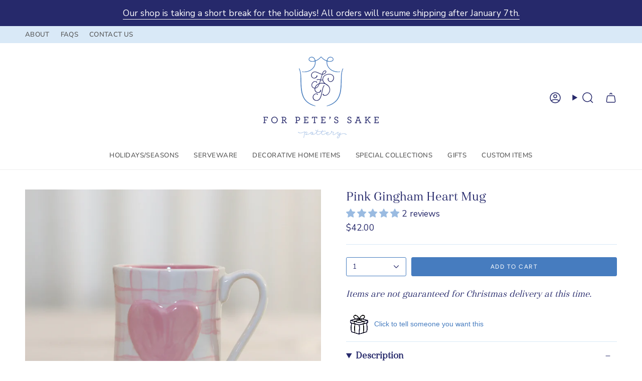

--- FILE ---
content_type: text/html; charset=utf-8
request_url: https://forpetessakepottery.com/products/pink-gingham-heart-mug?section_id=api-product-grid-item
body_size: 169
content:
<div id="shopify-section-api-product-grid-item" class="shopify-section">

<div data-api-content>
<div class="grid-item product-item  product-item--centered product-item--outer-text  "
    id="product-item--api-product-grid-item-4767309267010"
    data-grid-item
    
  >
    <div class="product-item__image double__image" data-product-image>
      <a class="product-link" href="/products/pink-gingham-heart-mug" aria-label="Pink Gingham Heart Mug" data-product-link="/products/pink-gingham-heart-mug"><div class="product-item__bg" data-product-image-default><figure class="image-wrapper image-wrapper--cover lazy-image lazy-image--backfill is-loading" style="--aspect-ratio: 1;" data-aos="img-in"
  data-aos-delay="||itemAnimationDelay||"
  data-aos-duration="800"
  data-aos-anchor="||itemAnimationAnchor||"
  data-aos-easing="ease-out-quart"><img src="//forpetessakepottery.com/cdn/shop/products/Pink-Heart-Mug.jpg?crop=center&amp;height=2049&amp;v=1643655976&amp;width=2049" alt="" width="2049" height="2049" loading="eager" srcset="//forpetessakepottery.com/cdn/shop/products/Pink-Heart-Mug.jpg?v=1643655976&amp;width=136 136w, //forpetessakepottery.com/cdn/shop/products/Pink-Heart-Mug.jpg?v=1643655976&amp;width=160 160w, //forpetessakepottery.com/cdn/shop/products/Pink-Heart-Mug.jpg?v=1643655976&amp;width=180 180w, //forpetessakepottery.com/cdn/shop/products/Pink-Heart-Mug.jpg?v=1643655976&amp;width=220 220w, //forpetessakepottery.com/cdn/shop/products/Pink-Heart-Mug.jpg?v=1643655976&amp;width=254 254w, //forpetessakepottery.com/cdn/shop/products/Pink-Heart-Mug.jpg?v=1643655976&amp;width=284 284w, //forpetessakepottery.com/cdn/shop/products/Pink-Heart-Mug.jpg?v=1643655976&amp;width=292 292w, //forpetessakepottery.com/cdn/shop/products/Pink-Heart-Mug.jpg?v=1643655976&amp;width=320 320w, //forpetessakepottery.com/cdn/shop/products/Pink-Heart-Mug.jpg?v=1643655976&amp;width=480 480w, //forpetessakepottery.com/cdn/shop/products/Pink-Heart-Mug.jpg?v=1643655976&amp;width=528 528w, //forpetessakepottery.com/cdn/shop/products/Pink-Heart-Mug.jpg?v=1643655976&amp;width=640 640w, //forpetessakepottery.com/cdn/shop/products/Pink-Heart-Mug.jpg?v=1643655976&amp;width=720 720w, //forpetessakepottery.com/cdn/shop/products/Pink-Heart-Mug.jpg?v=1643655976&amp;width=960 960w, //forpetessakepottery.com/cdn/shop/products/Pink-Heart-Mug.jpg?v=1643655976&amp;width=1080 1080w, //forpetessakepottery.com/cdn/shop/products/Pink-Heart-Mug.jpg?v=1643655976&amp;width=1296 1296w, //forpetessakepottery.com/cdn/shop/products/Pink-Heart-Mug.jpg?v=1643655976&amp;width=1512 1512w, //forpetessakepottery.com/cdn/shop/products/Pink-Heart-Mug.jpg?v=1643655976&amp;width=1728 1728w, //forpetessakepottery.com/cdn/shop/products/Pink-Heart-Mug.jpg?v=1643655976&amp;width=1950 1950w, //forpetessakepottery.com/cdn/shop/products/Pink-Heart-Mug.jpg?v=1643655976&amp;width=2049 2049w" sizes="100vw" fetchpriority="high" class=" is-loading ">
</figure>

&nbsp;</div><hover-images class="product-item__bg__under">
              <div class="product-item__bg__slider" data-hover-slider><div class="product-item__bg__slide"
                    
                    data-hover-slide-touch
                  ><figure class="image-wrapper image-wrapper--cover lazy-image lazy-image--backfill is-loading" style="--aspect-ratio: 1;"><img src="//forpetessakepottery.com/cdn/shop/products/Pink-Heart-Mug.jpg?crop=center&amp;height=2049&amp;v=1643655976&amp;width=2049" alt="" width="2049" height="2049" loading="lazy" srcset="//forpetessakepottery.com/cdn/shop/products/Pink-Heart-Mug.jpg?v=1643655976&amp;width=136 136w, //forpetessakepottery.com/cdn/shop/products/Pink-Heart-Mug.jpg?v=1643655976&amp;width=160 160w, //forpetessakepottery.com/cdn/shop/products/Pink-Heart-Mug.jpg?v=1643655976&amp;width=180 180w, //forpetessakepottery.com/cdn/shop/products/Pink-Heart-Mug.jpg?v=1643655976&amp;width=220 220w, //forpetessakepottery.com/cdn/shop/products/Pink-Heart-Mug.jpg?v=1643655976&amp;width=254 254w, //forpetessakepottery.com/cdn/shop/products/Pink-Heart-Mug.jpg?v=1643655976&amp;width=284 284w, //forpetessakepottery.com/cdn/shop/products/Pink-Heart-Mug.jpg?v=1643655976&amp;width=292 292w, //forpetessakepottery.com/cdn/shop/products/Pink-Heart-Mug.jpg?v=1643655976&amp;width=320 320w, //forpetessakepottery.com/cdn/shop/products/Pink-Heart-Mug.jpg?v=1643655976&amp;width=480 480w, //forpetessakepottery.com/cdn/shop/products/Pink-Heart-Mug.jpg?v=1643655976&amp;width=528 528w, //forpetessakepottery.com/cdn/shop/products/Pink-Heart-Mug.jpg?v=1643655976&amp;width=640 640w, //forpetessakepottery.com/cdn/shop/products/Pink-Heart-Mug.jpg?v=1643655976&amp;width=720 720w, //forpetessakepottery.com/cdn/shop/products/Pink-Heart-Mug.jpg?v=1643655976&amp;width=960 960w, //forpetessakepottery.com/cdn/shop/products/Pink-Heart-Mug.jpg?v=1643655976&amp;width=1080 1080w, //forpetessakepottery.com/cdn/shop/products/Pink-Heart-Mug.jpg?v=1643655976&amp;width=1296 1296w, //forpetessakepottery.com/cdn/shop/products/Pink-Heart-Mug.jpg?v=1643655976&amp;width=1512 1512w, //forpetessakepottery.com/cdn/shop/products/Pink-Heart-Mug.jpg?v=1643655976&amp;width=1728 1728w, //forpetessakepottery.com/cdn/shop/products/Pink-Heart-Mug.jpg?v=1643655976&amp;width=1950 1950w, //forpetessakepottery.com/cdn/shop/products/Pink-Heart-Mug.jpg?v=1643655976&amp;width=2049 2049w" sizes="100vw" class=" is-loading ">
</figure>
</div><div class="product-item__bg__slide"
                    
                      data-hover-slide
                    
                    data-hover-slide-touch
                  ><figure class="image-wrapper image-wrapper--cover lazy-image lazy-image--backfill is-loading" style="--aspect-ratio: 1;"><img src="//forpetessakepottery.com/cdn/shop/products/Valentine-Heart-Mug.png?crop=center&amp;height=1827&amp;v=1643655976&amp;width=1827" alt="" width="1827" height="1827" loading="lazy" srcset="//forpetessakepottery.com/cdn/shop/products/Valentine-Heart-Mug.png?v=1643655976&amp;width=136 136w, //forpetessakepottery.com/cdn/shop/products/Valentine-Heart-Mug.png?v=1643655976&amp;width=160 160w, //forpetessakepottery.com/cdn/shop/products/Valentine-Heart-Mug.png?v=1643655976&amp;width=180 180w, //forpetessakepottery.com/cdn/shop/products/Valentine-Heart-Mug.png?v=1643655976&amp;width=220 220w, //forpetessakepottery.com/cdn/shop/products/Valentine-Heart-Mug.png?v=1643655976&amp;width=254 254w, //forpetessakepottery.com/cdn/shop/products/Valentine-Heart-Mug.png?v=1643655976&amp;width=284 284w, //forpetessakepottery.com/cdn/shop/products/Valentine-Heart-Mug.png?v=1643655976&amp;width=292 292w, //forpetessakepottery.com/cdn/shop/products/Valentine-Heart-Mug.png?v=1643655976&amp;width=320 320w, //forpetessakepottery.com/cdn/shop/products/Valentine-Heart-Mug.png?v=1643655976&amp;width=480 480w, //forpetessakepottery.com/cdn/shop/products/Valentine-Heart-Mug.png?v=1643655976&amp;width=528 528w, //forpetessakepottery.com/cdn/shop/products/Valentine-Heart-Mug.png?v=1643655976&amp;width=640 640w, //forpetessakepottery.com/cdn/shop/products/Valentine-Heart-Mug.png?v=1643655976&amp;width=720 720w, //forpetessakepottery.com/cdn/shop/products/Valentine-Heart-Mug.png?v=1643655976&amp;width=960 960w, //forpetessakepottery.com/cdn/shop/products/Valentine-Heart-Mug.png?v=1643655976&amp;width=1080 1080w, //forpetessakepottery.com/cdn/shop/products/Valentine-Heart-Mug.png?v=1643655976&amp;width=1296 1296w, //forpetessakepottery.com/cdn/shop/products/Valentine-Heart-Mug.png?v=1643655976&amp;width=1512 1512w, //forpetessakepottery.com/cdn/shop/products/Valentine-Heart-Mug.png?v=1643655976&amp;width=1728 1728w, //forpetessakepottery.com/cdn/shop/products/Valentine-Heart-Mug.png?v=1643655976&amp;width=1827 1827w" sizes="100vw" class=" is-loading ">
</figure>
</div></div>
            </hover-images></a>

      
    </div>

    <div class="product-information"
      style="--swatch-size: var(--swatch-size-filters);"
      data-product-information>
      <div class="product-item__info">
        <a class="product-link" href="/products/pink-gingham-heart-mug" data-product-link="/products/pink-gingham-heart-mug">
          <p class="product-item__title">Pink Gingham Heart Mug</p>

          <div class="product-item__price__holder"><div class="product-item__price" data-product-price>
              
<span class="price">
  
    <span class="new-price">
      
$42.00
</span>
    
  
</span>

            </div>
          </div>
        </a></div>
    </div>
  </div></div></div>

--- FILE ---
content_type: text/javascript; charset=utf-8
request_url: https://forpetessakepottery.com/products/pink-gingham-heart-mug.js
body_size: 940
content:
{"id":4767309267010,"title":"Pink Gingham Heart Mug","handle":"pink-gingham-heart-mug","description":"\u003cp\u003eDelight yourself with my hand painted pink heart mug with a gingham pattern.\u003cbr\u003e\u003cmeta charset=\"utf-8\"\u003e\u003c\/p\u003e\n\u003cp\u003ePerfect for coffee, tea, pencils and more. \u003c\/p\u003e\n\u003cul\u003e\n\u003cli\u003eMeasures 4.25\" h. X 3.5” W.\u003c\/li\u003e\n\u003cli\u003eHolds 12 ounces.\u003c\/li\u003e\n\u003cli\u003eHeart is on one side only.\u003c\/li\u003e\n\u003c\/ul\u003e","published_at":"2021-01-14T21:33:31-05:00","created_at":"2021-01-13T15:46:47-05:00","vendor":"For Pete's Sake Pottery","type":"","tags":["coffee_mug","hand_painted_mug","holiday","Housewares","just added","Modern_chinoiserie","Mother's Day","mug","teacher_gift","valentines"],"price":4200,"price_min":4200,"price_max":4200,"available":true,"price_varies":false,"compare_at_price":null,"compare_at_price_min":0,"compare_at_price_max":0,"compare_at_price_varies":false,"variants":[{"id":32632802705474,"title":"Default Title","option1":"Default Title","option2":null,"option3":null,"sku":"","requires_shipping":true,"taxable":true,"featured_image":null,"available":true,"name":"Pink Gingham Heart Mug","public_title":null,"options":["Default Title"],"price":4200,"weight":2268,"compare_at_price":null,"inventory_management":"shopify","barcode":"","requires_selling_plan":false,"selling_plan_allocations":[]}],"images":["\/\/cdn.shopify.com\/s\/files\/1\/1766\/4137\/products\/Pink-Heart-Mug.jpg?v=1643655976","\/\/cdn.shopify.com\/s\/files\/1\/1766\/4137\/products\/Valentine-Heart-Mug.png?v=1643655976"],"featured_image":"\/\/cdn.shopify.com\/s\/files\/1\/1766\/4137\/products\/Pink-Heart-Mug.jpg?v=1643655976","options":[{"name":"Title","position":1,"values":["Default Title"]}],"url":"\/products\/pink-gingham-heart-mug","media":[{"alt":null,"id":7307704369218,"position":1,"preview_image":{"aspect_ratio":1.0,"height":2049,"width":2049,"src":"https:\/\/cdn.shopify.com\/s\/files\/1\/1766\/4137\/products\/Pink-Heart-Mug.jpg?v=1643655976"},"aspect_ratio":1.0,"height":2049,"media_type":"image","src":"https:\/\/cdn.shopify.com\/s\/files\/1\/1766\/4137\/products\/Pink-Heart-Mug.jpg?v=1643655976","width":2049},{"alt":null,"id":21033763373122,"position":2,"preview_image":{"aspect_ratio":1.0,"height":1827,"width":1827,"src":"https:\/\/cdn.shopify.com\/s\/files\/1\/1766\/4137\/products\/Valentine-Heart-Mug.png?v=1643655976"},"aspect_ratio":1.0,"height":1827,"media_type":"image","src":"https:\/\/cdn.shopify.com\/s\/files\/1\/1766\/4137\/products\/Valentine-Heart-Mug.png?v=1643655976","width":1827}],"requires_selling_plan":false,"selling_plan_groups":[]}

--- FILE ---
content_type: text/javascript; charset=utf-8
request_url: https://forpetessakepottery.com/products/pink-gingham-heart-mug.js
body_size: 362
content:
{"id":4767309267010,"title":"Pink Gingham Heart Mug","handle":"pink-gingham-heart-mug","description":"\u003cp\u003eDelight yourself with my hand painted pink heart mug with a gingham pattern.\u003cbr\u003e\u003cmeta charset=\"utf-8\"\u003e\u003c\/p\u003e\n\u003cp\u003ePerfect for coffee, tea, pencils and more. \u003c\/p\u003e\n\u003cul\u003e\n\u003cli\u003eMeasures 4.25\" h. X 3.5” W.\u003c\/li\u003e\n\u003cli\u003eHolds 12 ounces.\u003c\/li\u003e\n\u003cli\u003eHeart is on one side only.\u003c\/li\u003e\n\u003c\/ul\u003e","published_at":"2021-01-14T21:33:31-05:00","created_at":"2021-01-13T15:46:47-05:00","vendor":"For Pete's Sake Pottery","type":"","tags":["coffee_mug","hand_painted_mug","holiday","Housewares","just added","Modern_chinoiserie","Mother's Day","mug","teacher_gift","valentines"],"price":4200,"price_min":4200,"price_max":4200,"available":true,"price_varies":false,"compare_at_price":null,"compare_at_price_min":0,"compare_at_price_max":0,"compare_at_price_varies":false,"variants":[{"id":32632802705474,"title":"Default Title","option1":"Default Title","option2":null,"option3":null,"sku":"","requires_shipping":true,"taxable":true,"featured_image":null,"available":true,"name":"Pink Gingham Heart Mug","public_title":null,"options":["Default Title"],"price":4200,"weight":2268,"compare_at_price":null,"inventory_management":"shopify","barcode":"","requires_selling_plan":false,"selling_plan_allocations":[]}],"images":["\/\/cdn.shopify.com\/s\/files\/1\/1766\/4137\/products\/Pink-Heart-Mug.jpg?v=1643655976","\/\/cdn.shopify.com\/s\/files\/1\/1766\/4137\/products\/Valentine-Heart-Mug.png?v=1643655976"],"featured_image":"\/\/cdn.shopify.com\/s\/files\/1\/1766\/4137\/products\/Pink-Heart-Mug.jpg?v=1643655976","options":[{"name":"Title","position":1,"values":["Default Title"]}],"url":"\/products\/pink-gingham-heart-mug","media":[{"alt":null,"id":7307704369218,"position":1,"preview_image":{"aspect_ratio":1.0,"height":2049,"width":2049,"src":"https:\/\/cdn.shopify.com\/s\/files\/1\/1766\/4137\/products\/Pink-Heart-Mug.jpg?v=1643655976"},"aspect_ratio":1.0,"height":2049,"media_type":"image","src":"https:\/\/cdn.shopify.com\/s\/files\/1\/1766\/4137\/products\/Pink-Heart-Mug.jpg?v=1643655976","width":2049},{"alt":null,"id":21033763373122,"position":2,"preview_image":{"aspect_ratio":1.0,"height":1827,"width":1827,"src":"https:\/\/cdn.shopify.com\/s\/files\/1\/1766\/4137\/products\/Valentine-Heart-Mug.png?v=1643655976"},"aspect_ratio":1.0,"height":1827,"media_type":"image","src":"https:\/\/cdn.shopify.com\/s\/files\/1\/1766\/4137\/products\/Valentine-Heart-Mug.png?v=1643655976","width":1827}],"requires_selling_plan":false,"selling_plan_groups":[]}